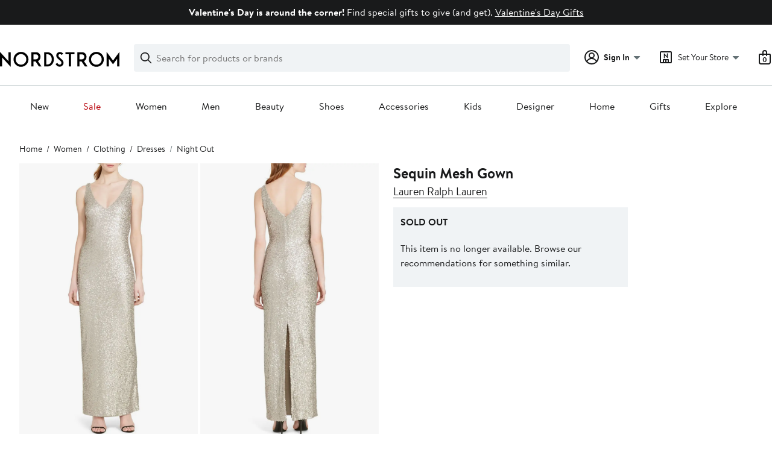

--- FILE ---
content_type: text/css; charset=utf-8
request_url: https://www.nordstrom.com/static/nordstrom/res/v3/86d91499607871d9.d5.css
body_size: 6613
content:
@keyframes WQpyV{0%{transform:rotate(0deg)}to{transform:rotate(360deg)}}.tLpxY{background:transparent;height:0;left:0;opacity:0;position:absolute;top:0;transition:opacity 300ms;width:0}.KrOPq,.Vw9Uu{height:100%;width:100%}.txYqS{border:6px solid #c2cbcd;border:6px solid var(--ndls-color-border-subtle);border-radius:50%;height:48px;left:50%;margin:-30px 0 0 -30px;position:absolute;top:50%;width:48px}.KrOPq .txYqS,.Vw9Uu .txYqS{animation:WQpyV 1s linear infinite}.Vw9Uu{opacity:0}.KrOPq{opacity:1}.bqvLC .txYqS{border:7px solid #c2cbcd;border:7px solid var(--ndls-color-border-subtle);height:66px;margin:-40px 0 0 -40px;width:66px}.lZofU .txYqS{border:5px solid #c2cbcd;border:5px solid var(--ndls-color-border-subtle);height:30px;margin:-20px 0 0 -20px;width:30px}.dnLrR .txYqS{border:2px solid #c2cbcd;border:2px solid var(--ndls-color-border-subtle);height:16px;margin:-10px 0 0 -10px;width:16px}.U8zYZ{height:60%;left:-6px;overflow:hidden;position:absolute;top:-6px;width:60%}.bqvLC .U8zYZ{left:-7px;top:-7px}.lZofU .U8zYZ{left:-5px;top:-5px}.dnLrR .U8zYZ{left:-2px;top:-2px}.s1xPs{border:6px solid #838d91;border:6px solid var(--ndls-color-border-default);border-radius:50%;height:48px;width:48px}.xFK6s .s1xPs,.zxvO6 .s1xPs{border-color:#838d91;border-color:var(--ndls-color-border-default)}.bqvLC .s1xPs{border-width:7px;height:66px;width:66px}.lZofU .s1xPs{border-width:5px;height:30px;width:30px}.dnLrR .s1xPs{border-width:2px;height:16px;width:16px}.J4pkh{color:#186adc;color:var(--ndls-color-scale-blue-60,#186adc)}.kZAjS{color:#d82508;color:var(--ndls-color-foreground-critical,#d82508)}.mRXdL input::placeholder{color:#a4afb2;color:var(--ndls-color-foreground-disabled)}.qvLAQ{font-weight:700!important}input[type=number]{-moz-appearance:textfield}input[type=number]::-webkit-inner-spin-button,input[type=number]::-webkit-outer-spin-button{-webkit-appearance:none;margin:0}.mRXdL input,.mRXdL input[type=email],.mRXdL input[type=number],.mRXdL input[type=password],.mRXdL input[type=tel],.mRXdL input[type=text]{padding:0 0.625rem 0.0625rem;height:2.5rem}.mRXdL input,.mRXdL input[type=email],.mRXdL input[type=number],.mRXdL input[type=password],.mRXdL input[type=tel],.mRXdL input[type=text],.mRXdL textarea{border:1px solid #838d91;border:1px solid var(--ndls-color-border-default);border-radius:0;box-sizing:border-box;color:#191a1b;color:var(--ndls-color-foreground-default);display:block;margin-bottom:0.3125rem;resize:none;transition:border-color 400ms ease-out;vertical-align:middle;width:100%;-webkit-appearance:none}.mRXdL textarea{padding:0.625rem}.T2GK9 input,.T2GK9 input[type=email],.T2GK9 input[type=number],.T2GK9 input[type=password],.T2GK9 input[type=tel],.T2GK9 input[type=text],.T2GK9 textarea{width:220px}.T2GK9{margin-bottom:0.625rem}.T2GK9 input,.T2GK9 p,.T2GK9 textarea,.T2GK9>*{float:left;line-height:1.875rem;margin:0 0.3125rem 0 0;vertical-align:middle}.UfHlx input,.UfHlx input[type=email],.UfHlx input[type=number],.UfHlx input[type=password],.UfHlx input[type=tel],.UfHlx input[type=text],.UfHlx textarea{border-color:#d82508;border-color:var(--ndls-color-foreground-critical);padding-right:2.5rem}.Ar7qX input,.Ar7qX input[type=email],.Ar7qX input[type=number],.Ar7qX input[type=password],.Ar7qX input[type=tel],.Ar7qX input[type=text],.Ar7qX textarea{background:#ddf9f1;background:var(--ndls-color-background-success);border-color:#157e64;border-color:var(--ndls-color-foreground-success);padding-right:2.5rem}.oSszD input,.oSszD input[type=email],.oSszD input[type=number],.oSszD input[type=password],.oSszD input[type=tel],.oSszD input[type=text]{padding-right:4.375rem}.mRXdL input:focus,.mRXdL input[type=email]:focus,.mRXdL input[type=number]:focus,.mRXdL input[type=password]:focus,.mRXdL input[type=tel]:focus,.mRXdL input[type=text]:focus,.mRXdL textarea:focus{border:1px solid #838d91;border-bottom:3px solid #191a1b;border:1px solid var(--ndls-color-border-default);border-bottom:3px solid var(--ndls-color-border-selected);outline:none}.jfXvu{display:inline-block;font-weight:700;line-height:16px;margin-bottom:8px;vertical-align:top;color:#191a1b;color:var(--ndls-color-foreground-default)}.jfXvu i{font-style:normal;font-weight:400;margin-left:0.3125rem}.mRXdL p{margin:0.3125rem 0}.UfHlx input::placeholder,.UfHlx textarea::placeholder{color:#d82508;color:var(--ndls-color-foreground-critical)}.UfHlx input:focus,.UfHlx input[type=email]:focus,.UfHlx input[type=number]:focus,.UfHlx input[type=password]:focus,.UfHlx input[type=tel]:focus,.UfHlx input[type=text]:focus,.UfHlx textarea:focus{border-color:#d82508;border-color:var(--ndls-color-foreground-critical)}.Ar7qX input:focus,.Ar7qX input[type=email]:focus,.Ar7qX input[type=number]:focus,.Ar7qX input[type=password]:focus,.Ar7qX input[type=tel]:focus,.Ar7qX input[type=text]:focus,.Ar7qX textarea:focus{border-color:#157e64;border-color:var(--ndls-color-foreground-success)}.oSszD.Ar7qX input,.oSszD.Ar7qX input[type=email],.oSszD.Ar7qX input[type=number],.oSszD.Ar7qX input[type=password],.oSszD.Ar7qX input[type=tel],.oSszD.Ar7qX input[type=text],.oSszD.UfHlx input,.oSszD.UfHlx input[type=email],.oSszD.UfHlx input[type=number],.oSszD.UfHlx input[type=password],.oSszD.UfHlx input[type=tel],.oSszD.UfHlx input[type=text]{padding-right:5.625rem}.h0Je8{position:relative}.U5o4J{white-space:nowrap}.k3MPb{color:#d82508;color:var(--ndls-color-foreground-critical)}.Ae4rH{color:#157e64;color:var(--ndls-color-foreground-success)}.LMALV,.X6_vr{position:absolute;right:10px;top:calc(50% - 12px)}.T2GK9 .LMALV,.T2GK9 .X6_vr{top:calc(50% - 15px)}.X6_vr path{fill:#157e64;fill:var(--ndls-color-foreground-success)}.LMALV path{fill:#d82508;fill:var(--ndls-color-foreground-critical)}.rSVWt{color:#c61f5b}.hXJwy{color:#191a1b;color:var(--ndls-color-action-primary-resting);cursor:pointer;display:flex;flex-direction:column;height:100%;justify-content:center;position:absolute;right:20px;top:0;text-decoration:underline;z-index:1}.Ar7qX .hXJwy,.UfHlx .hXJwy{right:45px}.hXJwy div{color:#191a1b;color:var(--ndls-color-action-primary-resting)}@media only screen and (max-width:768px){.mRXdL input,.mRXdL input[type=email],.mRXdL input[type=number],.mRXdL input[type=password],.mRXdL input[type=tel],.mRXdL input[type=text]{padding:0 0.9375rem 0.0625rem;height:3.125rem}.mRXdL textarea{padding:0.9375rem}.Ar7qX input,.Ar7qX input[type=email],.Ar7qX input[type=number],.Ar7qX input[type=password],.Ar7qX input[type=tel],.Ar7qX input[type=text],.Ar7qX textarea,.UfHlx input,.UfHlx input[type=email],.UfHlx input[type=number],.UfHlx input[type=password],.UfHlx input[type=tel],.UfHlx input[type=text],.UfHlx textarea{padding-right:2.5rem}.oSszD input,.oSszD input[type=email],.oSszD input[type=number],.oSszD input[type=password],.oSszD input[type=tel],.oSszD input[type=text]{padding-right:4.375rem}.oSszD.Ar7qX input,.oSszD.Ar7qX input[type=email],.oSszD.Ar7qX input[type=number],.oSszD.Ar7qX input[type=password],.oSszD.Ar7qX input[type=tel],.oSszD.Ar7qX input[type=text],.oSszD.UfHlx input,.oSszD.UfHlx input[type=email],.oSszD.UfHlx input[type=number],.oSszD.UfHlx input[type=password],.oSszD.UfHlx input[type=tel],.oSszD.UfHlx input[type=text]{padding-right:5.625rem}.hXJwy{top:-moz-calc(50% - 1.0625rem);top:-webkit-calc(50% - 1.0625rem);top:-o-calc(50% - 1.0625rem);top:calc(50% - 1.0625rem)}.T2GK9 .hXJwy{top:-moz-calc(50% - 1.375rem);top:-webkit-calc(50% - 1.375rem);top:-o-calc(50% - 1.375rem);top:calc(50% - 1.375rem)}}.nordstrom-rack .A5Ab9{font-family:Rack Sans,Arial,sans-serif}.x3fIA{color:#d82508;color:var(--ndls-color-foreground-critical)}.bVGdk{margin-top:15px;margin-bottom:10px}.vaxnR{display:flex}.XYgNO input{width:40px!important;width:var(--ndls-layout-space-7)!important;text-align:center!important;padding:0px!important;padding:var(--ndls-layout-space-0)!important}.wQdXg input,.XYgNO input{height:48px!important;height:var(--ndls-layout-space-8)!important;font-size:1.125rem!important;font-size:var(--ndls-font-size-110)!important}.WbnrE{display:flex;align-items:flex-start;justify-content:space-between}.OVeaT input{width:40px!important;width:var(--ndls-layout-space-7)!important;text-align:center!important;padding:0px!important;padding:var(--ndls-layout-space-0)!important}._5Db7R input,.OVeaT input{height:48px!important;height:var(--ndls-layout-space-8)!important;font-size:1.125rem!important;font-size:var(--ndls-font-size-110)!important;border-color:#d82508!important;border-color:var(--ndls-color-foreground-critical)!important}.TAQYo{position:absolute;width:1px;height:1px;margin:-1px;border:0px;border:var(--ndls-border-radius-00,0);padding:0px;padding:var(--ndls-layout-space-0,0);clip:rect(0 0 0 0);overflow:hidden}.LmWL1{margin-bottom:20px}.bcHBy{box-sizing:border-box;cursor:pointer;width:100%;color:#191a1b;color:var(--ndls-color-foreground-default);font-size:0.75rem;display:block;padding:1px 0 1px 1px;position:relative}.bcHBy+.bcHBy{margin-top:20px}.bcHBy p{display:inline-block;margin:0 0 0 25px;line-height:0.875rem}.bcHBy+p{display:block;margin:8px 0 0 25px;position:relative;top:-3px}.bcHBy.LgaU7{margin-bottom:0}.bcHBy.LgaU7 p{font-weight:700}.bcHBy:before{position:absolute;display:block;content:"";width:14px;height:14px;outline:1px solid #838d91;outline:1px solid var(--ndls-color-border-default);background-color:#fff;background-color:var(--ndls-color-foreground-inverse)}.bcHBy input[type=checkbox]{position:absolute;left:-9999px}.bcHBy input[type=checkbox]:checked+p:before{content:" ";position:absolute;left:4px;top:1px;display:inline-block;width:4px;height:8px;border:solid #000;border:solid var(--ndls-color-brand-nordstrom-primary);transform:rotate(45deg);border-width:0 2px 2px 0}.bcHBy:active:before,.bcHBy:focus:before,.bcHBy:hover:before{outline:2px solid #c2cbcd;outline:2px solid var(--ndls-color-border-subtle)}.bcHBy:active:before,.bcHBy:focus:before{outline-color:#000;outline-color:var(--ndls-color-brand-nordstrom-primary)}.bcHBy.vasUR:before{background-color:#fff;background-color:var(--ndls-color-foreground-inverse)}.bcHBy.vasUR:active:before,.bcHBy.vasUR:before,.bcHBy.vasUR:focus:before,.bcHBy.vasUR:hover:before{outline-color:#d82508;outline-color:var(--ndls-color-foreground-critical)}.bcHBy.vasUR p{font-weight:400}.bcHBy.vasUR:active:before,.bcHBy.vasUR:before,.bcHBy.vasUR:focus:before,.bcHBy.vasUR:hover:before,.bcHBy.vasUR input[type=checkbox]:checked+p:before{border-color:#d82508;border-color:var(--ndls-color-foreground-critical)}.bcHBy.vasUR+p{color:#d82508;color:var(--ndls-color-foreground-critical);margin-left:0}.bcHBy.Hv2mb:active:before,.bcHBy.Hv2mb:focus:before,.bcHBy.Hv2mb:hover:before{outline:1px solid #838d91;outline:1px solid var(--ndls-color-border-default)}.xpgL2{border:0;margin:0;padding:0;list-style:none}@media only screen and (max-width:768px){.bcHBy{font-size:0.875rem}.bcHBy p{margin:0 0 0 33px;line-height:1.375rem}.bcHBy:before{height:22px;width:22px}.bcHBy input[type=checkbox]:checked+p:before{left:8px;top:2px;width:6px;height:12px}.bcHBy.Hv2mb:active:before,.bcHBy.Hv2mb:focus:before,.bcHBy.Hv2mb:hover:before{outline:1px solid #838d91;outline:1px solid var(--ndls-color-border-default)}.bcHBy+p{margin-left:33px;top:-6px}.bcHBy.vasUR+p{top:0}}.T4Ssq{margin:0 17px 8px 0}.T4Ssq,.tzh24{max-width:246px;max-height:186px}.tzh24{margin:8px 0 0}.cTLHX{padding-left:3px}.UWXpq{line-height:8px}.idbGL{width:100%}.Qob2X{width:120px;text-align:center}.kpjsR{margin-top:4px;margin-top:var(--ndls-layout-space-1);font-size:0.875rem;font-size:var(--ndls-font-size-80)}.Z5q86{display:flex;justify-content:center}.l7S5p{color:#d82508;color:var(--ndls-color-foreground-critical)}.IzzOE{color:#191a1b;color:var(--ndls-color-foreground-default)}.IzzOE>:not(:last-child){margin-bottom:24px;margin-bottom:var(--ndls-layout-space-5)}.pYFPs{width:153px;height:52px}.hcKDi{font-size:0.875rem;font-size:var(--ndls-font-size-80);color:#647175;color:var(--ndls-color-foreground-subtle)}.U_uga{display:flex;flex-direction:column;font-family:Brandon Text,Arial,sans-serif;font-family:var(--ndls-font-family-default)}@media (min-width:768px){.IzzOE{width:377px}}.pa83K{margin-top:12px;margin-top:var(--ndls-layout-space-3 12px)}.SNstT{color:#191a1b;color:var(--ndls-color-foreground-default)}.SNstT>:not(:last-child){margin-bottom:24px;margin-bottom:var(--ndls-layout-space-5)}.NQD1g{display:flex;justify-content:center;align-items:center}.jPozt{width:153px;height:52px}.sYJ0I,.yuLU1{display:flex;gap:16px;gap:var(--ndls-layout-space-4,16px);justify-content:space-around}.sYJ0I{margin-top:16px;margin-top:var(--ndls-layout-space-4,16px)}.jNxGD{text-align:center}.aU0b9{width:120px}.lKEX6,.og51b{margin-top:4px;margin-top:var(--ndls-layout-space-1);margin-bottom:24px;margin-bottom:var(--ndls-layout-space-5);font-size:0.875rem;font-size:var(--ndls-font-size-80)}.og51b{font-weight:700}.uy4PK{margin-bottom:24px;margin-bottom:var(--ndls-layout-space-5)}.jcsvj{margin-bottom:24px;margin-bottom:var(--ndls-layout-space-5 24px)}.ClQzg{color:#647175;color:var(--ndls-color-foreground-subtle)}.ClQzg,.EDO9J{font-size:0.875rem;font-size:var(--ndls-font-size-80)}.EDO9J{color:#191a1b;color:var(--ndls-color-foreground-default)}.uVyht{margin-bottom:24px;margin-bottom:var(--ndls-layout-space-5)}.uVyht,.yuLU1.XFS93{margin-top:24px;margin-top:var(--ndls-layout-space-5)}.C2UAY.XFS93{width:65%}.C2UAY{margin-top:24px;margin-top:var(--ndls-layout-space-5 24px)}.C2UAY,.pa83K.Ma6YD{width:100%}.Khxzi{margin-top:12px;margin-top:var(--ndls-layout-space-3 12px);margin-bottom:12px;margin-bottom:var(--ndls-layout-space-3 12px)}.qB2IM{margin-bottom:24px;margin-bottom:var(--ndls-layout-space-5 24px)}.WdU7j,a.WdU7j:active,a.WdU7j:hover,a.WdU7j:link,a.WdU7j:visited{color:#000!important;color:var(--ndls-color-brand-nordstrom-primary,#000)!important}@media (min-width:768px){.pa83K.XFS93,.SNstT{width:100%}.ApTdT.XFS93{width:160px;width:var(--ndls-layout-space-12)}.jNxGD.XFS93{text-align:center}}.ZQKOs{background-color:#327fef;height:107px;position:relative;z-index:2}.v4IFB,.ZQKOs{display:flex;justify-content:center;align-items:center;margin-bottom:24px;margin-bottom:var(--ndls-layout-space-5,24px)}.yFsL8{width:153px;height:52px}.FbqMG,.ihWUc{display:flex;flex-direction:column;align-items:stretch;color:#191a1b;color:var(--ndls-color-foreground-default)}.ihWUc{margin-top:32px;margin-top:var(--ndls-layout-space-6,32px)}.FbqMG>:not(:last-child):not(:first-child),.ihWUc>:not(:last-child){margin-top:0px;margin-top:var(--ndls-layout-space-0);margin-bottom:24px;margin-bottom:var(--ndls-layout-space-5)}.EfhcZ{margin-top:16px;margin-top:var(--ndls-layout-space-4,16px)}.fbCMC{width:100%;margin-bottom:0px;margin-bottom:var(--ndls-layout-space-0)}.IQw7C{margin:0px;margin:var(--ndls-layout-space-0)}._pOSL{margin-top:0px;margin-top:var(--ndls-layout-space-0,0px)}.OZW7i{margin-top:4px;margin-top:var(--ndls-layout-space-1);margin-bottom:24px;margin-bottom:var(--ndls-layout-space-5)}.y2uu1{width:153px;height:52px;align-self:center}.HGNDh{margin-bottom:24px;margin-bottom:var(--ndls-layout-space-5,24px)}.u9vmF{display:flex;flex-direction:column;gap:24px;gap:var(--ndls-layout-space-5,24px);padding-bottom:24px;padding-bottom:var(--ndls-layout-space-5,24px);padding-top:24px;padding-top:var(--ndls-layout-space-5,24px);border-top:1px solid #838d91;border-top:1px solid var(--ndls-color-border-default);margin-top:24px;margin-top:var(--ndls-layout-space-5,24px)}.dZXd1{position:relative;margin-right:32px;margin-right:var(--ndls-layout-space-6,32px);margin-left:16px;margin-left:var(--ndls-layout-space-4,16px)}.qaT7j{display:flex;justify-content:space-between;gap:8px;gap:var(--ndls-layout-space-2,8px)}.Jsyjl,a.Jsyjl:active,a.Jsyjl:hover,a.Jsyjl:link,a.Jsyjl:visited{color:#000!important;color:var(--ndls-color-brand-nordstrom-primary,#000)!important}@media (min-width:768px){.FbqMG{width:100%}}.GNuIZ{padding-top:12px;padding-top:var(--ndls-layout-space-3,12px)}.GNuIZ path{fill:#157e64;fill:var(--ndls-color-foreground-success,#157e64)}.E7euj{display:flex;justify-content:center;gap:8px;gap:var(--ndls-layout-space-2,8px)}.fDDY5{font-weight:700;font-weight:var(--ndls-font-weight-bold,600);padding-top:12px;padding-top:var(--ndls-layout-space-3,12px);padding-bottom:12px;padding-bottom:var(--ndls-layout-space-3,12px)}.qnTld{color:#191a1b;color:var(--ndls-color-foreground-default)}.qnTld>:not(:last-child){margin-top:24px;margin-top:var(--ndls-layout-space-5)}.qnTld>.JNm74{margin-top:0px;margin-top:var(--ndls-layout-space-0)}.qnTld>.JNm74,.qnTld>.RdW1v{font-weight:700;font-weight:var(--ndls-font-weight-bold)}.qnTld>.RdW1v{color:#191a1b;color:var(--ndls-color-action-primary-resting,#186adc);margin-top:0}.M8R9o{display:flex;justify-content:flex-start;margin-top:16px;margin-top:var(--ndls-layout-space-4)}@media (max-width:768px){.P6YFF{margin-top:24px;margin-top:var(--ndls-layout-space-5);width:100%}}@media (min-width:768px){.Guy1E{display:flex;justify-content:space-between;padding-top:20px}.P6YFF{width:47%}}.RNbNL{color:#191a1b;color:var(--ndls-color-foreground-default)}.MXQzD{margin-bottom:24px;margin-bottom:var(--ndls-layout-space-5)}.Bg_Kj{display:flex;flex-direction:column;align-items:center}.cZHq5{width:153px;height:52px;align-self:center;margin-bottom:15px}.Bg_Kj,.dyhRG,.pgAsx{margin-bottom:12px;margin-bottom:var(--ndls-layout-space-3,12px)}.pgAsx{margin-top:24px;margin-top:var(--ndls-layout-space-5,24px)}.RdUta.gZ9gM{width:100%}@media (min-width:768px){.pgAsx{margin-right:26px}.RdUta{width:217px}}.xVCWx{align-self:flex-end}.gKKUo{display:flex;flex-direction:column;gap:8px;gap:var(--ndls-layout-space-2)}.dniOT{width:100%}.hXHM_{color:#191a1b;color:var(--ndls-color-foreground-default)}.hXHM_>:not(:last-child),.KJFYh{margin-bottom:24px;margin-bottom:var(--ndls-layout-space-5)}.KJFYh,.n4Ewc{margin-top:24px;margin-top:var(--ndls-layout-space-5)}.n4Ewc{display:flex;justify-content:center}@media (max-width:768px){.dniOT{margin-top:8px;margin-top:var(--ndls-layout-space-2)}}@media (min-width:768px){.hXHM_{max-width:377px}}.Ki8u9{display:inline-flex;color:#d82508;color:var(--ndls-color-foreground-critical,#d82508)}.Ki8u9>:not(:last-child){margin-right:8px;margin-right:var(--ndls-layout-space-2)}.fYY7r{margin-top:0px;margin-top:var(--ndls-layout-space-0)}.fYY7r path{fill:#d82508;fill:var(--ndls-color-foreground-critical,#d82508)}.Ij6Rk{display:flex;flex-direction:column;align-items:stretch;color:#191a1b;color:var(--ndls-color-foreground-default)}.Ij6Rk>:not(:last-child){margin-top:0px;margin-top:var(--ndls-layout-space-0);margin-bottom:24px;margin-bottom:var(--ndls-layout-space-5)}.RyRt5{margin:0px;margin:var(--ndls-layout-space-0)}.QETe8{display:flex;justify-content:center}.vmh0H{width:100%}.vL_Vn{display:flex;justify-content:space-between}@media (min-width:768px){.Ij6Rk{width:377px}}.H9Gzm path{fill:#157e64;fill:var(--ndls-color-foreground-success)}.CtLrU,.FUwem,.QpBcn{display:flex;align-items:center}.CtLrU,.FUwem{--icon-width:30px}.FUwem{gap:8px;gap:var(--ndls-layout-space-2,8px);min-height:calc(sqrt(2) * var(--icon-width))}.CtLrU{position:relative;justify-content:center}.J2UJM{--real-spinner-size:calc(var(--icon-width) + 10px);min-width:var(--real-spinner-size);min-height:var(--real-spinner-size)}._Sld2{display:flex;flex-direction:row;align-items:last baseline;justify-content:space-between}.bqSa9{font-weight:400;font-weight:var(--ndls-text-body-desktop-small-weight)}.tuO7A{display:flex;flex-direction:column;align-items:stretch;color:#191a1b;color:var(--ndls-color-foreground-default)}.tuO7A>:not(:last-child){margin-bottom:24px;margin-bottom:var(--ndls-layout-space-5)}.wroRW{width:100%}@media (min-width:768px){.tuO7A{max-width:377px}}.q4v4F{display:flex;flex-direction:column;align-items:stretch}.vBczC{margin-top:16px;margin-top:var(--ndls-layout-space-4,16px);margin-bottom:24px;margin-bottom:var(--ndls-layout-space-5,24px)}.bA7yN{margin-bottom:unset}.UxxDX{margin-top:24px;margin-top:var(--ndls-layout-space-5,24px)}.STza2{margin-top:12px;margin-top:var(--ndls-layout-space-3,12px)}.Sfny6{color:#d82508;color:var(--ndls-color-foreground-critical);margin-bottom:16px;margin-bottom:var(--ndls-layout-space-4,16px)}.DW55L{margin-top:24px;margin-top:var(--ndls-layout-space-5,24px)}._FFZd{word-break:break-all}.TyHUT{align-items:stretch}.KsAh9,.TyHUT{display:flex;flex-direction:column}.KsAh9{align-items:center;overflow:hidden}.ph_7e{object-position:center -15px;transform:scale(1.52)}.DsXMk,.ph_7e{width:100%;max-height:300px;object-fit:cover}.dr6Zf,.KsAh9,.skd6x,.xYyzW{margin-bottom:24px;margin-bottom:var(--ndls-layout-space-5,24px)}.dr6Zf{margin-top:unset}.brQRt{margin-top:24px;margin-top:var(--ndls-layout-space-5,24px)}.mJZhG{margin-top:20px}.uvbFN{color:#d82508;color:var(--ndls-color-foreground-critical);margin-bottom:16px;margin-bottom:var(--ndls-layout-space-4,16px)}.VKgW4{margin-top:24px;margin-top:var(--ndls-layout-space-5,24px)}.YWcYh{word-break:break-all}.kaRoh,.z1HwB{position:relative}.kaRoh{font-family:Brandon Text,Arial,sans-serif;font-family:var(--ndls-font-family-brandon);font-size:1rem;font-size:var(--ndls-text-body-desktop-medium-size);font-weight:400;font-weight:var(--ndls-text-body-desktop-medium-weight);overflow:hidden;width:100%}.z6Xm8{position:fixed;bottom:0;transform:translate3d(-100vw,-100%,0)}.LsEvw,.PKuPr{position:fixed;top:0;transform:translate3d(-100vw,-100%,0)}.gvw6H{position:relative;transform:translateZ(0)}.EvP_J *{animation:none!important;transition:none!important}.owvNM{align-items:stretch}.owvNM,.yZdiF{display:flex;flex-direction:column}.yZdiF{align-items:center;overflow:hidden}.rZQkT{object-position:center -15px;transform:scale(1.52)}.rZQkT,.uyst3{width:100%;max-height:300px;object-fit:cover}.Q28r5,.yZdiF{margin-bottom:24px;margin-bottom:var(--ndls-layout-space-5,24px)}.CSf5Z{margin-top:24px;margin-top:var(--ndls-layout-space-5,24px);margin-bottom:20px}@media (min-width:768px){.Q1VMU{width:100%}}.mXFlY{-webkit-backface-visibility:hidden;backface-visibility:hidden;min-height:100vh;overflow:visible;--partial-overlay-width:280px}.cejCm{-webkit-backface-visibility:hidden;backface-visibility:hidden;background:hsla(0,0%,100%,0.9);opacity:0;transform:translateZ(0)}.AEu4v,.cejCm{height:100%;left:0;position:fixed;top:0;width:100vw}.AEu4v{z-index:0}.device-i-pad .cejCm,.device-i-phone .cejCm{height:300%;top:-100%}.sLVPP .cejCm{background:hsla(0,0%,100%,0.5)}._l9v1 .cejCm{background:#fff}.pYdYP{min-height:0;position:relative;overflow:hidden}.pYdYP,.pYdYP .AEu4v,.pYdYP .cejCm{height:0}.pYdYP .ApM_X{display:none}._5M7Mt{box-sizing:border-box;cursor:pointer;left:0;min-height:100vh;overflow:visible;top:0;width:100%}.kCULj{overflow:hidden}.ApM_X,.kCULj{position:relative}.ApM_X{cursor:auto;z-index:1}.ACSCt .ApM_X:after{content:"";height:100%;left:0;position:absolute;top:0;width:100%}.KXfwV .kCULj{margin:0 auto;padding-top:0.1px}.zGvdP.SkyOG .cejCm{opacity:1;transition:opacity 250ms}.zGvdP.JO4A_ .cejCm{opacity:1}.zGvdP.XvDxV .cejCm{opacity:0;transition:opacity 250ms}.zGvdP.pYdYP .cejCm{opacity:0}.EumAF.SkyOG .kCULj{opacity:1;transition:opacity 500ms ease-in-out 100ms}.EumAF.JO4A_ .kCULj{opacity:1}.EumAF.XvDxV .kCULj{opacity:0;transition:opacity 250ms}.EumAF.pYdYP .kCULj{opacity:0}.OD7CJ{min-width:var(--partial-overlay-width)}.OD7CJ,.OD7CJ:before{width:var(--partial-overlay-width)}.OD7CJ:before{background:hsla(0,0%,100%,0.83);content:"";height:300%;position:fixed;top:-100%;transform:translateZ(0)}.OD7CJ.SkyOG .kCULj,.OD7CJ.SkyOG:before{opacity:1;transform:translateZ(0);transition:opacity 250ms,transform 600ms cubic-bezier(0.225,1.405,0,1.005)}.OD7CJ.XvDxV .kCULj,.OD7CJ.XvDxV:before{opacity:0;transition:opacity 200ms,transform 200ms ease}.OD7CJ.pYdYP:before{position:absolute}.OD7CJ.pYdYP .kCULj,.OD7CJ.pYdYP:before{opacity:0}.OD7CJ .ApM_X{min-height:100vh;width:var(--partial-overlay-width)}@keyframes bpZg1{0%{transform:translate3d(0,-100%,0)}to{transform:translateZ(0)}}@keyframes ZpTLL{0%{transform:translateZ(0)}to{transform:translate3d(0,-100%,0)}}.JzIVg.SkyOG{animation:bpZg1 250ms;transform:translate3d(0,-100%,0)}.JzIVg.JO4A_,.JzIVg.XvDxV{transform:translateZ(0)}.JzIVg.XvDxV{animation:ZpTLL 250ms}.JzIVg.pYdYP{transform:translate3d(0,-100%,0)}.vt2Fi{margin-left:auto}.vt2Fi:before{right:-100px;width:calc(var(--partial-overlay-width) + 100px)}.vt2Fi.pYdYP .kCULj,.vt2Fi.pYdYP:before,.vt2Fi.XvDxV .kCULj,.vt2Fi.XvDxV:before{transform:translate3d(var(--partial-overlay-width),0,0)}.vt2Fi ._5M7Mt,.vt2Fi .cejCm,.vt2Fi.XvDxV{left:auto;right:0}._iML2:before{left:-100px;width:calc(var(--partial-overlay-width) + 100px)}._iML2.pYdYP .kCULj,._iML2.pYdYP:before,._iML2.XvDxV .kCULj,._iML2.XvDxV:before{transform:translate3d(calc(-1 * var(--partial-overlay-width)),0,0)}@keyframes NvC_f{0%{transform:translate3d(0,100%,0)}to{transform:translateZ(0)}}@keyframes RFl9j{0%{transform:translateZ(0)}to{transform:translate3d(0,100%,0)}}.goDoO.SkyOG{animation:NvC_f 250ms}.goDoO.JO4A_,.goDoO.SkyOG{transform:translateZ(0)}.goDoO.XvDxV{animation:RFl9j 250ms}.goDoO.pYdYP,.goDoO.XvDxV{transform:translate3d(0,100%,0)}.fSKAT .ApM_X{position:relative}.fSKAT .kCULj{background:#fff}.fSKAT.SkyOG .kCULj{transform:translateZ(0);transition:transform 400ms ease}.fSKAT.JO4A_ .kCULj{transform:none}.fSKAT.SkyOG .cejCm{opacity:0}.fSKAT.JO4A_ .cejCm{background:#fff;opacity:1;transition:opacity 400ms}.fSKAT.XvDxV .kCULj{transform:translate3d(0,100vh,0);transition:transform 400ms ease}.fSKAT.pYdYP .kCULj{height:0;transform:translate3d(0,100vh,0)}@media (max-device-height:568px) and (orientation:portrait){.device-i-phone .mXFlY:not(.pYdYP){min-height:568px}}@media (max-device-height:667px) and (orientation:portrait){.device-i-phone .mXFlY:not(.pYdYP){min-height:667px}}@media (max-device-height:736px) and (orientation:portrait){.device-i-phone .mXFlY:not(.pYdYP){min-height:736px}}@media (max-device-height:812px) and (orientation:portrait){.device-i-phone .mXFlY:not(.pYdYP){min-height:812px}}.ZcYbE{display:flex;flex-direction:column;width:100%}.G7PZJ{margin-bottom:12px;margin-bottom:var(--ndls-layout-space-3,12px)}.FpyNN,.uY_HI{margin-bottom:24px;margin-bottom:var(--ndls-layout-space-5,24px)}.uY_HI{width:100%}.SW7ax,.uY_HI{margin-top:24px;margin-top:var(--ndls-layout-space-5,24px)}.SW7ax{display:flex;flex-direction:column;gap:12px;gap:var(--ndls-layout-space-3,12px)}.qVJFC,.Z8RFU{width:100%}@media (min-width:768px){.uY_HI,.ZcYbE{width:100%}.SW7ax{flex-direction:row;gap:16px;gap:var(--ndls-layout-space-4,16px)}.qVJFC,.Z8RFU{flex:1}}.hGvPy{box-sizing:border-box;margin:0 auto;max-width:1660px;padding:0 20px}.cU2zs{display:flex;justify-content:center;flex-wrap:wrap;position:relative}.v6QRR{box-sizing:border-box;flex-grow:0}.cU2zs>.ZSmku{width:calc((100% - (20px * 3)) / 4 * 1)}.cU2zs>.Kujcp{width:calc((100% - (20px * 3)) / 4 * 2 + 20px)}.cU2zs>.el3M6{width:calc((100% - (20px * 3)) / 4 * 3 + (20px * 2))}.cU2zs>.hyAdg{width:100%}@media only screen and (min-width:768px){.hGvPy{padding:0px 30px}.cU2zs>.ZSmku{width:calc((100% - (20px * 11)) / 12 * 1)}.cU2zs>.Kujcp{width:calc((100% - (20px * 11)) / 12 * 2 + 20px)}.cU2zs>.el3M6{width:calc((100% - (20px * 11)) / 12 * 3 + (20px * 2))}.cU2zs>.hyAdg{width:calc((100% - (20px * 11)) / 12 * 4 + (20px * 3))}.cU2zs>.Nvnkr{width:calc((100% - (20px * 11)) / 12 * 5 + (20px * 4))}.cU2zs>.rTOYc{width:calc((100% - (20px * 11)) / 12 * 6 + (20px * 5))}.cU2zs>.Jnzpm{width:calc((100% - (20px * 11)) / 12 * 7 + (20px * 5))}.cU2zs>.VrzbK{width:calc((100% - (20px * 11)) / 12 * 8 + (20px * 7))}.cU2zs>.BaLoV{width:calc((100% - (20px * 11)) / 12 * 9 + (20px * 8))}.cU2zs>.Cgtyp{width:calc((100% - (20px * 11)) / 12 * 10 + (20px * 9))}.cU2zs>.YVvJS{width:calc((100% - (20px * 11)) / 12 * 11 + (20px * 10))}.cU2zs>.DIssu{width:100%}}.uZYUL{min-height:unset!important;font-family:Brandon Text,Arial,sans-serif;font-family:var(--ndls-font-family-default)}.uZYUL>div:first-child>div:first-child{max-height:100%;top:0}.uZYUL div[role=dialog]{padding:0}.uZYUL div>a>svg{transform:scale(1.5)}.M0R9P div>a>svg{transform:unset}.tNXNU{display:flex}.XU9v0{flex-direction:column}.M0R9P .tNXNU,.OVX5r{height:unset;max-height:calc(80vh - 2px)}.Abqm1{flex:1;overflow-y:auto;-webkit-overflow-scrolling:touch;-ms-overflow-style:-ms-autohiding-scrollbar}.oHAWJ{padding:40px}.Abqm1.b6L55{margin-bottom:70px}.hFZhk{position:fixed;bottom:0;left:0;right:0}.pLC4s{background-color:#fff;background-color:var(--ndls-color-background-default);border-top:1px solid #c2cbcd;border-top:1px solid var(--ndls-color-border-subtle);font-family:Brandon Text,Arial,sans-serif;font-family:var(--ndls-font-family-default);padding:10px 20px}.M0R9P .ogp4Y{position:absolute}.ogp4Y button{cursor:pointer}.uZYUL h1{font-weight:700;margin-top:0}.M0R9P h1,.uZYUL h1{font-size:1.5rem;font-size:var(--ndls-text-header-desktop-medium-size)}.g9dCR button:not(:first-child){margin-left:12px}@media only screen and (max-width:736px){.M0R9P h1,.uZYUL h1{font-size:1.25rem;font-size:var(--ndls-text-header-desktop-small-size)}}.UVi3l{position:relative}.UVi3l:focus{outline:0}.VGsKY{background-color:#fff;background-color:var(--ndls-color-background-default);border:1px solid #c2cbcd;border:1px solid var(--ndls-color-border-subtle);box-sizing:border-box;box-shadow:0 0 8px rgba(0,0,0,0.1);margin:10vh auto;position:relative;color:#191a1b;color:var(--ndls-color-foreground-default)}.VGsKY.xCECl{border:0;margin:auto;min-height:100vh;max-width:1600px}.VGsKY:focus{outline:0}.lOgsI{background:hsla(0,0%,100%,0.7);border-radius:50%;box-sizing:border-box;cursor:pointer;margin:0;padding:8px 8px 3px;position:absolute;right:6px;text-decoration:none;top:8px}.JSA05>path{fill:#647175;fill:var(--ndls-color-foreground-subtle)}.qnQ87.VGsKY{background-color:transparent;border:0;box-shadow:none;padding:0}.uU9gY{padding:20px}.qnQ87 .lOgsI{right:10px;top:-50px}@media only screen and (max-width:768px){.qnQ87.VGsKY{margin:10vh -20px}}@media only screen and (min-width:768px){.uU9gY{padding:39px}.eQC6D{margin-left:calc(-1 * 39px);margin-right:calc(-1 * 39px)}.qnQ87 .lOgsI{right:-32px;top:-34px}}.VGsKY.zKbgw{display:flex;align-items:center;justify-content:center}.iYyA2{font-size:2rem;line-height:2.5rem;max-width:70ch;padding-inline:var(--portable-text-inline-margin);padding-block:32px 4px;padding-block:var(--ndls-layout-space-6) var(--ndls-layout-space-1);&.CWUpP{font-size:2.25rem;line-height:2.75rem}}.QqfAk{font-size:1.5rem;font-size:var(--ndls-text-heading-mobile-medium-size);line-height:2rem;line-height:var(--ndls-text-heading-mobile-medium-height);max-width:70ch;padding-inline:var(--portable-text-inline-margin);padding-block:16px 4px;padding-block:var(--ndls-layout-space-4) var(--ndls-layout-space-1)}.brSJi{font-size:1.25rem;font-size:var(--ndls-text-heading-mobile-small-size);line-height:1.75rem;line-height:var(--ndls-text-heading-mobile-small-height)}.brSJi,.eYiz3{max-width:70ch;padding-inline:var(--portable-text-inline-margin);padding-block:8px 4px;padding-block:var(--ndls-layout-space-2) var(--ndls-layout-space-1)}.eYiz3{font-size:1rem;font-size:var(--ndls-text-heading-mobile-xsmall-size);line-height:1.5rem;line-height:var(--ndls-text-heading-mobile-xsmall-height)}.A4tK9,.WaUnB{font-size:1rem;font-size:var(--ndls-text-body-mobile-medium-size);line-height:1.5rem;line-height:var(--ndls-text-body-mobile-medium-height);padding-block:0px 16px;padding-block:var(--ndls-layout-space-0) var(--ndls-layout-space-4);max-width:70ch;margin:0}.WaUnB{padding-inline:var(--portable-text-inline-margin)}.A4tK9{padding-inline-start:calc(24px + var(--portable-text-inline-margin));padding-inline-start:calc(var(--ndls-layout-space-5) + var(--portable-text-inline-margin))}.A4tK9 .A4tK9{padding-inline-start:24px;padding-inline-start:var(--ndls-layout-space-5)}.SjCZX{font-size:inherit;line-height:inherit;word-wrap:break-word}.fMobl{display:flex;gap:12px;gap:var(--ndls-layout-space-3);max-width:70ch;padding-inline:var(--portable-text-inline-margin);padding-block:4px 24px;padding-block:var(--ndls-layout-space-1) var(--ndls-layout-space-5)}@media only screen and (min-width:768px){.iYyA2{padding-block:32px 4px;padding-block:var(--ndls-layout-space-6) var(--ndls-layout-space-1)}.QqfAk{font-size:1.75rem;font-size:var(--ndls-text-heading-desktop-large-size);line-height:2.25rem;line-height:var(--ndls-text-heading-desktop-large-height);padding-block:16px 4px;padding-block:var(--ndls-layout-space-4) var(--ndls-layout-space-1)}.brSJi{font-size:1.5rem;font-size:var(--ndls-text-heading-desktop-medium-size);line-height:2rem;line-height:var(--ndls-text-heading-desktop-medium-height)}.brSJi,.eYiz3{padding-block:8px 4px;padding-block:var(--ndls-layout-space-2) var(--ndls-layout-space-1)}.eYiz3{font-size:1.25rem;font-size:var(--ndls-text-heading-desktop-small-size);line-height:1.75rem;line-height:var(--ndls-text-heading-desktop-small-height)}.A4tK9,.WaUnB{font-size:var(--ndls-text-body-medium-large-size);line-height:var(--ndls-text-body-medium-large-height);padding-block:0px 16px;padding-block:var(--ndls-layout-space-0) var(--ndls-layout-space-4)}.fMobl{gap:16px;gap:var(--ndls-layout-space-4);padding-block:4px 24px;padding-block:var(--ndls-layout-space-1) var(--ndls-layout-space-5)}}.z8mNy{-webkit-backface-visibility:hidden;backface-visibility:hidden;overflow:hidden}.MxjxD,.z8mNy{position:relative}.bhpD3{height:0;visibility:hidden}.uX52U{transform:translateY(-100%);transition:transform 300ms cubic-bezier(0.455,0.03,0.515,0.955)}.LGSNJ .uX52U{transform:translateY(0)}.hYeKC{display:flex;flex-wrap:wrap;column-gap:12px;column-gap:var(--ndls-layout-space-3,12px);row-gap:12px;row-gap:var(--ndls-layout-space-3,12px)}.QE6V5{align-self:center;color:var(--ndls-color-foreground-inverse);color:var(--themed-card-button-text-color,var(--ndls-color-foreground-inverse));background-color:var(--ndls-color-action-primary-resting);background-color:var(--themed-card-button-bg-color,var(--ndls-color-action-primary-resting));border-color:var(--themed-card-button-border-color,var(--ndls-color-action-primary-resting))}.QE6V5:hover{background-color:var(--ndls-color-action-primary-hover);background-color:var(--themed-card-button-bg-color-hover,var(--ndls-color-action-primary-hover));border-color:var(--themed-card-button-border-color-hover,var(--ndls-color-action-primary-hover))}.QE6V5:active{background-color:var(--ndls-color-action-primary-pressed);background-color:var(--themed-card-button-bg-color-pressed,var(--ndls-color-action-primary-pressed));border-color:var(--themed-card-button-border-color-pressed,var(--ndls-color-action-primary-pressed))}.QE6V5.YbPpv{opacity:0.2}.Am2Cm{border:#838d91;border:var(--ndls-color-border-default)}.dvPFt{display:inline-block;font-weight:700;white-space:nowrap;align-self:center;color:inherit;margin-left:0}.dvPFt:not(:first-child){margin-left:8px;margin-left:var(--ndls-layout-space-2,8px)}.nHjYZ{font-weight:700}